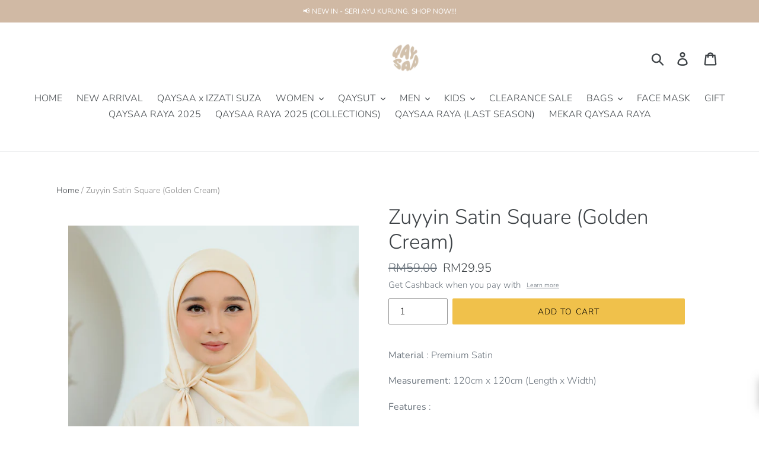

--- FILE ---
content_type: text/css
request_url: https://qaysaa.com/cdn/shop/t/38/assets/custom.css?v=130083901447808499861726838250
body_size: 558
content:
.slideshow__text-content-list li{margin-bottom:15px}h2.h1.mega-title.slideshow__title{font-size:60px}.slideshow__btn{background:#fff;color:#000;min-height:unset;line-height:unset;padding:1em 1.5em;border-radius:0}button:focus{outline:0}.sale_notification_default .wrapper-noti .bkt--brand{display:none}#shopify-section-slideshow,#shopify-section-1551855316503{padding-bottom:1.5em}#shopify-section-slider,#shopify-section-1551855316503,#shopify-section-1551870908644,#shopify-section-1551869325006,#shopify-section-1552547209199,#shopify-section-1552651332412,div#shopify-section-map{padding-top:0}#shopify-section-1551870908644{padding-bottom:2em}.announcement-bar__message{font-size:12px;font-weight:400}input.tracking-btn{background:#444;color:#fff}p.featured-title{color:#fff;margin:0 auto;padding:.5em 0;background:#000;opacity:.9;width:200px;font-size:20px;text-transform:uppercase}.collection-grid-item__title{padding:0;text-shadow:none}.collection-grid-item__title.h3{margin-bottom:0}li.grid__item.grid__item--collection-template{margin-bottom:3em}button#AddToCart-product-template{background:#f0c14b;color:#000}a#WhatsappBtn{background:#25d366;color:#fff;margin-bottom:1em}p.whatsapp-btn{display:block;color:#fff;padding-top:3px;font-size:14px}.spr-icon{color:#f0c14b}nav.breadcrumb{font-size:14px;margin-bottom:1em;color:#888}.product-form{padding-top:0}.product-form__item.product-form__item--submit.product-form__item--no-variants{padding-left:.5em}input.btn.btn--small-wide.cart__submit.cart__submit-control{background:#f0c14b;color:#000}input.sc-qb-discount-2017210342{font-weight:700;text-align:center;border:1px dashed #F0C14B;margin-bottom:.5em}.cart-note__input{margin-bottom:.5em}.cart__shipping{margin-bottom:0}.cart__subtotal{min-width:unset;padding-left:.5em}span.cart__subtotal.sc-qb-cart-auto-ad-subtotal-2017210342{font-weight:700;margin-left:.5em}span.cart__subtotal.sc-qb-money-cross-2017210342.sc-qb-cart-auto-bd-subtotal-2017210342{color:#bd2626}textarea#CartSpecialInstructions{height:78px}.cart__meta-text{text-transform:capitalize}.pickup-button{margin:0!important}#pickup-container{margin:0 0 .5em!important}p.h4{font-weight:600}.card-sold-out{opacity:.5}.product-form__item{padding:0}label{text-transform:capitalize}@media only screen and (max-width: 600px){.custom-slick-slider .product-featured-img{position:unset}.slick-dots li{height:8px;width:8px;border-radius:50%;background:#999}.slick-dots li.slick-active{background:#000}.product-single__photos-wrapper{display:none}}@media only screen and (max-width: 600px){.logo-align--center .site-header__logo{margin:0;padding:0}.site-header__icon{padding-top:.4em}.site-header__cart-count{top:.4375em;right:4px;border-radius:50%;min-width:.75em;height:.75em;background:#f0c14b}.site-header__cart-count span{font-size:8px}img.logo-mobile{padding:.5em}.mobile-nav__item .icon{height:15px;width:15px;margin:-7px;color:#888}.mobile-nav__icon{right:10px}.search-bar__submit,.search-header__submit{padding:0 35px}.search-header__input,.search-bar__input{padding-left:1.8em}.search-header,.search-header.search--focus{max-width:100%}#Slideshow-slideshow{height:1300px}.slideshow__text-wrap--mobile{top:-2.5rem;background-color:transparent;width:100%;margin:0}h2.h1.mega-title.slideshow__title{font-size:40px}button.slideshow__arrow.slideshow__arrow-right,button.slideshow__arrow.slideshow__arrow-left{display:none}#shopify-section-slideshow{padding-bottom:0;margin-bottom:-1.5em}.article__title--has-image,.article__grid-meta--has-image{padding-left:0}.article__grid-image-container{margin-bottom:1.5em}.form-single-field{margin-bottom:2em}li.grid__item.grid__item--collection-template{margin-bottom:3em}p.available-size{border-top:1px solid #eee;border-bottom:1px solid #eee;text-align:center;color:#000;margin-top:.5em;letter-spacing:2px}p.available-size.sold-out{border-color:#eee;color:#333;letter-spacing:0px}.filters-toolbar__item.filters-toolbar__item--count{display:none}nav.breadcrumb{font-size:12px;margin-bottom:1em}.product-form__item.product-form__item--submit.product-form__item--no-variants{padding-left:0}.cart__subtotal{padding:0}input.sc-qb-discount-2017210342{width:100%}textarea#CartSpecialInstructions{height:1px}.pickup-button{width:100%}.map-section__content>h3{font-weight:700;font-size:18px}.map-section__content{padding:0;margin-bottom:3em}#shopify-section-slider{padding-bottom:0}.site-footer__content{padding:0}.slideshow__btn{padding:.5em 1em}.slideshow__text-content.slideshow__text-content--mobile{display:none!important}}
/*# sourceMappingURL=/cdn/shop/t/38/assets/custom.css.map?v=130083901447808499861726838250 */


--- FILE ---
content_type: text/javascript
request_url: https://qaysaa.com/cdn/shop/t/38/assets/custom.js?v=43559423474307867071726838250
body_size: -715
content:
$(document).ready(function() {

	$('.custom-slick-slider').slick({
        dots: true,
    	arrows:false,
    });

});

--- FILE ---
content_type: application/javascript
request_url: https://atome-paylater-fe.s3-accelerate.amazonaws.com/merchant-plugins/production/static/price_divider/chunk/shopify-qaysaa-com-js.e3516ef0.js
body_size: 552
content:
"use strict";(self.webpackChunkprice_divider=self.webpackChunkprice_divider||[]).push([[3985],{90210:(e,r,i)=>{i.r(r),i.d(r,{default:()=>c});var t=i(83954);const c={data:{section_merge_mode:t.vD.OVERWRITE,price:{ignore_classes:[".price-item--regular"]},sections:[{type:t.Pd.DETAIL,container:".product-single__meta",extract_price_from:".price",insertion:{to:".price"}},{type:t.Pd.LIST,container:".product-card",extract_price_from:".price",insertion:{to:".price"}}]},methods:{isShopifyDetailPage:()=>document.querySelector(".product-single__meta")}}}}]);